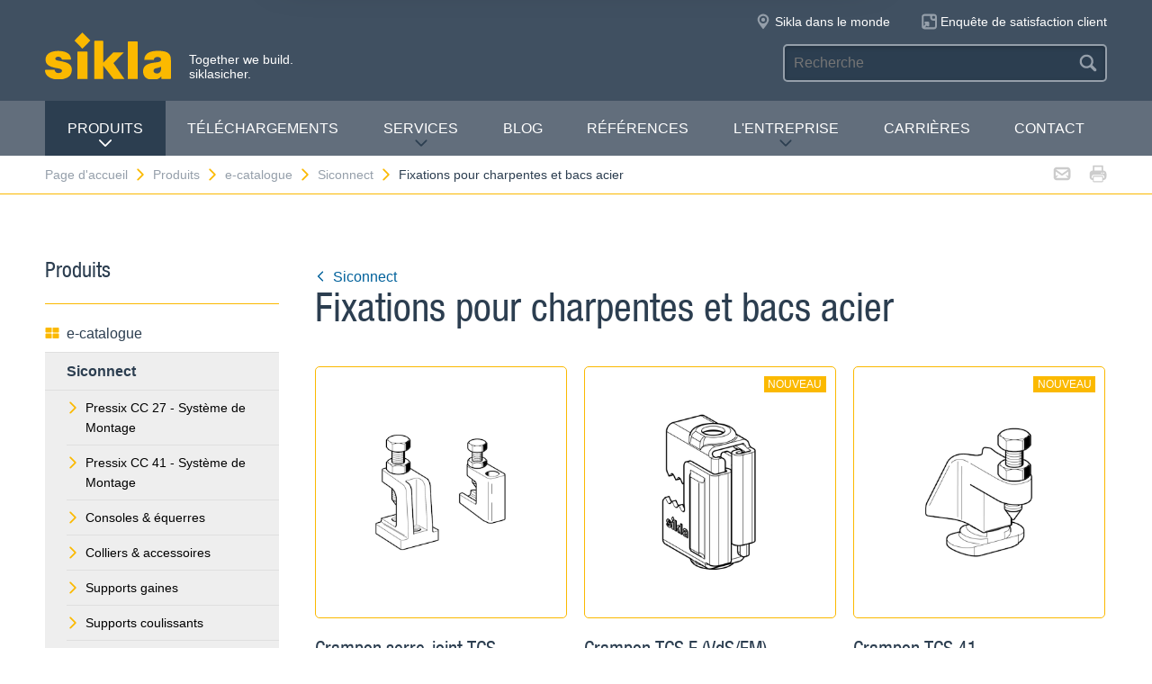

--- FILE ---
content_type: text/html; charset=utf-8
request_url: https://www.sikla.fr/page-daccueil-134219/produits-134245/e-catalogue-134221/siconnect-46699/fixations-pour-charpentes-et-bacs-acier-46707
body_size: 8210
content:
<!DOCTYPE html>
<!--[if IE 9 ]><html class="ie9" lang="de"> <![endif]-->
<!--[if !(IE)]><!--><html lang="de"> <!--<![endif]-->
<head>
  <title>e-catalogue Sikla</title>  <!-- Meta -->
  <meta charset="utf-8">
  <meta http-equiv="X-UA-Compatible" content="IE=Edge">
  <meta name="viewport" content="width=device-width, initial-scale=1, user-scalable=no">
  <meta name="description" content="e-catalogue Sikla" />  <!-- Styles -->
  <link rel="stylesheet" href="/fast/599/style.css">
  <link rel="shortcut icon" href="/fast/599/favicon.ico">

  <!-- Slider -->
  <link rel="stylesheet" href="/fast/599/swiper.css">

    <link rel="stylesheet" href="/fast/599/awesomplete_sikla.css">

  <script>
    // Picture element HTML5 shiv
    document.createElement( "picture" );
  </script>
  <script src="/fast/599/picturefill.min.js" async></script>
  <!-- Matomo -->
  <script>
    var _paq = window._paq = window._paq || [];
    /* tracker methods like "setCustomDimension" should be called before "trackPageView" */
    _paq.push(['trackPageView']);
    _paq.push(['enableLinkTracking']);
    (function() {
      var u="//matomo.sikla.com/";
      _paq.push(['setTrackerUrl', u+'matomo.php']);
      _paq.push(['setSiteId', '5']);
      var d=document, g=d.createElement('script'), s=d.getElementsByTagName('script')[0];
      g.async=true; g.src=u+'matomo.js'; s.parentNode.insertBefore(g,s);
    })();
  </script>
  <!-- End Matomo Code -->
  
  <!-- Matomo Tag Manager -->
  <script>
    var _mtm = window._mtm = window._mtm || [];
    _mtm.push({'mtm.startTime': (new Date().getTime()), 'event': 'mtm.Start'});
    (function() {
      var d=document, g=d.createElement('script'), s=d.getElementsByTagName('script')[0];
      g.async=true; g.src='https://matomo.sikla.com/js/container_S0oxfmuP.js'; s.parentNode.insertBefore(g,s);
    })();
  </script>
  <!-- End Matomo Tag Manager -->

  <script src="/fast/599/awesomplete_sikla.js"></script>
</head><body>
    <!-- Start Mobile Navigation -->
<div class="nav-overlay">
  <header class="nav-overlay__header">
        <i class="icon icon--cross--yellow js-nav-toggle"></i>
  </header>
  <nav>
    <ul class="nav-overlay__main bx-top-xs">
      <li class="nav-overlay__main__item"><a class="nav-overlay__link link--alt link--block" href="/page-daccueil-134219">Page d'accueil</a></li>
                  <li class="nav-overlay__main__item">
              <a class="nav-overlay__link link--alt link--block js-drop" href="/page-daccueil-134219/produits-134245"><i class="nav-overlay__link__icon icon icon--arrow--dark"></i>Produits</a>
              <ul class="nav-overlay__sub">
                <li class="nav-overlay__sub__item">
                  <a class="nav-overlay__link link--alt link--block js-drop" href="/page-daccueil-134219/produits-134245/e-catalogue-134221"><i class="nav-overlay__link__icon icon icon--arrow--dark"></i><i class="icon icon--overview"></i>e-catalogue</a>
                  <div class="nav-overlay__lowest">
                    <div class="grid grid--gutter">
                                          <div class="column column--1-2-l">
                        <a class="catalog-link catalog-link--light" href="/page-daccueil-134219/produits-134245/e-catalogue-134221/siconnect-46699">
                          <img src="/fast/602/siconnect.jpg" alt="" class="catalog-link__img">
                          <div class="catalog-link__content">
                            <div class="catalog-link__title">Siconnect</div>
                            <small class="catalog-link__desc">La gamme complète pour le bâtiment et l'industrie.</small>
                          </div>
                        </a>
                      </div>
                                          <div class="column column--1-2-l">
                        <a class="catalog-link catalog-link--light" href="/page-daccueil-134219/produits-134245/e-catalogue-134221/simotec-69235">
                          <img src="/fast/602/simotec.jpg" alt="" class="catalog-link__img">
                          <div class="catalog-link__content">
                            <div class="catalog-link__title">Simotec</div>
                            <small class="catalog-link__desc">Le système modulaire pour l'installation de tuyauteries en milieu industriel ou gros tertiaire.</small>
                          </div>
                        </a>
                      </div>
                                          <div class="column column--1-2-l">
                        <a class="catalog-link catalog-link--light" href="/page-daccueil-134219/produits-134245/e-catalogue-134221/simetrix-390672">
                          <img src="/fast/602/simetrix_01_250x250.jpg" alt="" class="catalog-link__img">
                          <div class="catalog-link__content">
                            <div class="catalog-link__title">siMetrix</div>
                            <small class="catalog-link__desc">Le système d'encliquetage modulaire et tridimensionnel</small>
                          </div>
                        </a>
                      </div>
                                          <div class="column column--1-2-l">
                        <a class="catalog-link catalog-link--light" href="/page-daccueil-134219/produits-134245/e-catalogue-134221/siframo-130703">
                          <img src="/fast/602/framo.jpg" alt="" class="catalog-link__img">
                          <div class="catalog-link__content">
                            <div class="catalog-link__title">siFramo</div>
                            <small class="catalog-link__desc">Le système mécano-vissé en 3D</small>
                          </div>
                        </a>
                      </div>
                                        </div>
                    <div class="grid grid--gutter bx-top-xs">
                    
<div class="column column--1-2-s">
<a href="/page-daccueil-134219/produits-134245/e-catalogue-134221/produits-a-z-134246" class="link link--pill"><i class="icon icon--list"></i>Produits A - Z</a>
</div>
<div class="column column--1-2-s">
<a href="/page-daccueil-134219/produits-134245/e-catalogue-134221/nouveaux-produits-134238" class="link link--pill"><i class="icon icon--star"></i>Nouveaux produits</a>
</div>                      <div class="column column--1-2-s">
                        <a href="/page-daccueil-134219/produits-134245/e-catalogue-134221" class="link link--pill"><i class="icon icon--overview"></i>e-catalogue vue d'ensemble</a>
                      </div>
                    </div>
                  </div>
                </li>
                
<li class="nav-overlay__sub__item">
<a class="nav-overlay__link link--alt link--block js-drop" href="/page-daccueil-134219/produits-134245/secteurs-dactivit-134227"><i class="nav-overlay__link__icon icon icon--arrow--dark"></i><i class="icon icon--apps"></i>Secteurs d'activité</a>
<div class="nav-overlay__lowest">
<div class="grid grid--gutter">
<div class="column column--1-2-s">
<a href="/page-daccueil-134219/produits-134245/secteurs-dactivit-134227/quipements-techniques-du-btiment-134261" class="link link--pill">Équipements techniques du bâtiment</a>
</div>
<div class="column column--1-2-s">
<a href="/page-daccueil-134219/produits-134245/secteurs-dactivit-134227/industrie-et-construction-dinstallations-134229" class="link link--pill">Industrie et construction d'installations</a>
</div>
<div class="column column--1-2-s">
<a href="/page-daccueil-134219/produits-134245/secteurs-dactivit-134227" class="link link--pill"><i class="icon icon--apps"></i>Secteurs d'activité vue d'ensemble</a>
</div>
</div>
</div>
</li>
<li class="nav-overlay__sub__item">
<a class="nav-overlay__link link--alt link--block" href="/page-daccueil-134219/produits-134245/siframo-one-screw-technology-380327"><i class="icon icon--cup--yellow"></i>siFramo One-Screw Technology</a>
</li>
<li class="nav-overlay__sub__item">
<a class="nav-overlay__link link--alt link--block" href="/page-daccueil-134219/produits-134245/scurit-prouve-134226"><i class="icon icon--lock"></i>Sécurité éprouvée</a>
</li>              </ul>
            </li>    
          
<li class="nav-overlay__main__item">
<a class="nav-overlay__link link--alt link--block" href="/page-daccueil-134219/tlchargements-134220">Téléchargements</a>
</li>
<li class="nav-overlay__main__item">
<a class="nav-overlay__link link--alt link--block js-drop" href="/page-daccueil-134219/services-134232"><i class="nav-overlay__link__icon icon icon--arrow--dark"></i>Services</a>
<ul class="nav-overlay__sub">
<li class="nav-overlay__sub__item"><a class="nav-overlay__link link--alt link--block" href="/page-daccueil-134219/services-134232/vue-densemble-de-nos-services-134233">Vue d'ensemble de nos services</a></li>
<li class="nav-overlay__sub__item"><a class="nav-overlay__link link--alt link--block" href="/page-daccueil-134219/services-134232/service-de-conception-134243">Service de conception</a></li>
<li class="nav-overlay__sub__item"><a class="nav-overlay__link link--alt link--block" href="/page-daccueil-134219/services-134232/bim-376152">BIM</a></li>
<li class="nav-overlay__sub__item"><a class="nav-overlay__link link--alt link--block" href="/page-daccueil-134219/services-134232/service-de-prfabrication-134265">Service de préfabrication</a></li>
<li class="nav-overlay__sub__item"><a class="nav-overlay__link link--alt link--block" href="/page-daccueil-134219/services-134232/suivi-du-projet-134248">Suivi du projet</a></li>
<li class="nav-overlay__sub__item"><a class="nav-overlay__link link--alt link--block" href="/page-daccueil-134219/services-134232/formation-au-produit-134247">Formation au produit</a></li>
</ul>
</li>
<li class="nav-overlay__main__item">
<a class="nav-overlay__link link--alt link--block" href="https://blog.sikla.fr">Blog</a>
</li>
<li class="nav-overlay__main__item">
<a class="nav-overlay__link link--alt link--block" href="/page-daccueil-134219/rfrences-134251">Références</a>
</li>
<li class="nav-overlay__main__item">
<a class="nav-overlay__link link--alt link--block js-drop" href="/page-daccueil-134219/lentreprise-134264"><i class="nav-overlay__link__icon icon icon--arrow--dark"></i>L'entreprise</a>
<ul class="nav-overlay__sub">
<li class="nav-overlay__sub__item"><a class="nav-overlay__link link--alt link--block" href="/page-daccueil-134219/lentreprise-134264/a-propos-de-nous-387805">A propos de nous</a></li>
<li class="nav-overlay__sub__item"><a class="nav-overlay__link link--alt link--block" href="/page-daccueil-134219/lentreprise-134264/sikla-en-france-134253">Sikla en France</a></li>
<li class="nav-overlay__sub__item"><a class="nav-overlay__link link--alt link--block" href="/page-daccueil-134219/lentreprise-134264/sikla-linternational-134252">Sikla à l'international</a></li>
<li class="nav-overlay__sub__item"><a class="nav-overlay__link link--alt link--block" href="/page-daccueil-134219/lentreprise-134264/innovations-387942">Innovations</a></li>
<li class="nav-overlay__sub__item"><a class="nav-overlay__link link--alt link--block" href="/page-daccueil-134219/lentreprise-134264/gestion-de-la-qualit-134249">Gestion de la qualité</a></li>
<li class="nav-overlay__sub__item"><a class="nav-overlay__link link--alt link--block" href="/page-daccueil-134219/lentreprise-134264/dveloppement-durable-394560">Développement durable</a></li>
<li class="nav-overlay__sub__item"><a class="nav-overlay__link link--alt link--block" href="/page-daccueil-134219/lentreprise-134264/news-134239">News</a></li>
</ul>
</li>
<li class="nav-overlay__main__item">
<a class="nav-overlay__link link--alt link--block" href="https://fr-sikla.career.softgarden.de/fr/">Carrières</a>
</li>
<li class="nav-overlay__main__item">
<a class="nav-overlay__link link--alt link--block" href="/page-daccueil-134219/contact-134231">Contact</a>
</li>    </ul>
    <ul class="nav-overlay__meta">
      
<li><a class="link--alt link--block" href="/page-daccueil-134219/sitemap-134256">Sitemap</a></li>
<li><a class="link--alt link--block" href="/page-daccueil-134219/protection-des-donnes-134218">Protection des données</a></li>
<li><a class="link--alt link--block" href="/page-daccueil-134219/mentions-lgales-134228">Mentions légales</a></li>    </ul>
  </nav>
</div>
<!-- End Mobile Navigation -->  <div class="page">
    <!-- Start Header -->
    <header class="header">
      <section class="header__widgets">
  <div class="ob-box-wide ob-box-center ob-box-padded ob-rel-1010">
    <section class="header__widgets__section">
  <div class="header__widgets__group">
    <div class="nav-toggle-widget header__widget js-nav-toggle"><i class="header__widget__icon icon icon--burger"></i></div>
  </div>
  <a class="header__logo header__widget" href="/page-daccueil-134219"><img src="/fast/599/logo.svg" alt=""></a>
  <div class="header__widget">
    <div class="slogan">Together we build. <br/>siklasicher.</div>
  </div>
  </section>
    <section class="header__widgets__section header__widgets__section--right">
      <div class="header__widgets__group">
                <nav class="nav-meta header__widget mq-hide-xxxl">
                  </nav>
                  <a class="header__widget" href="/page-daccueil-134219/lentreprise-134264/sikla-linternational-134252">
            <i class="header__widget__icon icon icon--location--grey"></i>
            <span class="header__widget__text mq-hide-xxxl">Sikla dans le monde</span>
          </a>
                    <a class="header__widget" href="https://fr.surveymonkey.com/r/D3CNDV5" target="_blank">
              <i class="header__widget__icon icon icon--service-portal"></i>
              <span class="header__widget__text mq-hide-xxxl">Enquête de satisfaction client</span>
          </a>
                        </div>
      <div class="header__widgets__group">
        <form action="/page-daccueil-134219/rsultat-de-recherche-134260" class="search-form header__widget">
          <div class="field--dark">
            <input id="headerwidget-search" type="search" name="suche" placeholder="Recherche">
            <button class="field__icon icon icon--search"></button>
          </div>
        </form>
            </div>
    </section>
  </div>
</section>      <nav class="nav-desktop">
  <div class="ob-box-wide ob-box-center ob-box-padded">
    <ul class="nav-desktop__list">
                <li class="nav-desktop__item">
            <a class="nav-desktop__title is-active tx-upper js-drop" href="/page-daccueil-134219/produits-134245">
              Produits<i class="icon icon--arrow--dark"></i>
            </a>
            <div class="megamenu nav-desktop__dropdown">
                <div class="ob-clear">
                    <div class="megamenu__pane megamenu__pane--main box">
                        <a class="megamenu__title link--alt" href="/page-daccueil-134219/produits-134245/e-catalogue-134221"><i class="icon icon--mar-r icon--overview"></i>e-catalogue</a>
                                                  <a class="catalog-link catalog-link--dark bx-bot-xs" href="/page-daccueil-134219/produits-134245/e-catalogue-134221/siconnect-46699">
                            <img src="/fast/602/siconnect.jpg" alt="" class="catalog-link__img">
                            <div class="catalog-link__content">
                              <span class="catalog-link__title">Siconnect</span>
                              <small class="catalog-link__desc">La gamme complète pour le bâtiment et l'industrie.</small>
                            </div>
                          </a>
                                                  <a class="catalog-link catalog-link--dark bx-bot-xs" href="/page-daccueil-134219/produits-134245/e-catalogue-134221/simotec-69235">
                            <img src="/fast/602/simotec.jpg" alt="" class="catalog-link__img">
                            <div class="catalog-link__content">
                              <span class="catalog-link__title">Simotec</span>
                              <small class="catalog-link__desc">Le système modulaire pour l'installation de tuyauteries en milieu industriel ou gros tertiaire.</small>
                            </div>
                          </a>
                                                  <a class="catalog-link catalog-link--dark bx-bot-xs" href="/page-daccueil-134219/produits-134245/e-catalogue-134221/simetrix-390672">
                            <img src="/fast/602/simetrix_01_250x250.jpg" alt="" class="catalog-link__img">
                            <div class="catalog-link__content">
                              <span class="catalog-link__title">siMetrix</span>
                              <small class="catalog-link__desc">Le système d'encliquetage modulaire et tridimensionnel</small>
                            </div>
                          </a>
                                                  <a class="catalog-link catalog-link--dark bx-bot-xs" href="/page-daccueil-134219/produits-134245/e-catalogue-134221/siframo-130703">
                            <img src="/fast/602/framo.jpg" alt="" class="catalog-link__img">
                            <div class="catalog-link__content">
                              <span class="catalog-link__title">siFramo</span>
                              <small class="catalog-link__desc">Le système mécano-vissé en 3D</small>
                            </div>
                          </a>
                                            </div>
                    <div class="megamenu__pane megamenu__pane--sub box">
                      
<a class="megamenu__title link--alt" href="/page-daccueil-134219/produits-134245/secteurs-dactivit-134227"><i class="icon icon--mar-r icon--apps"></i>Secteurs d'activité</a>
<div class="megamenu__list">
<a class="link link--alt" href="/page-daccueil-134219/produits-134245/secteurs-dactivit-134227/quipements-techniques-du-btiment-134261">Équipements techniques du bâtiment</a>
<a class="link link--alt" href="/page-daccueil-134219/produits-134245/secteurs-dactivit-134227/industrie-et-construction-dinstallations-134229">Industrie et construction d'installations</a>
</div>
<a class="megamenu__title link--alt" href="/page-daccueil-134219/produits-134245/siframo-one-screw-technology-380327"><i class="icon icon--mar-r icon--cup--yellow"></i>siFramo One-Screw Technology</a>
<a class="megamenu__title link--alt" href="/page-daccueil-134219/produits-134245/scurit-prouve-134226"><i class="icon icon--mar-r icon--lock"></i>Sécurité éprouvée</a>                    </div>
                </div>
                <div class="megamenu__bar">
                    <a class="megamenu__close" href="#">Fermer<i class="icon icon--cross"></i></a>
                    
<a href="/page-daccueil-134219/produits-134245/e-catalogue-134221/produits-a-z-134246"><i class="icon icon--list"></i>Produits A - Z</a>
<a href="/page-daccueil-134219/produits-134245/e-catalogue-134221/nouveaux-produits-134238"><i class="icon icon--star"></i>Nouveaux produits</a>                    <a href="/page-daccueil-134219/produits-134245/e-catalogue-134221"><i class="icon icon--overview"></i>e-catalogue vue d'ensemble</a>
                </div>
            </div>

          </li>
          <li class="nav-desktop__item"><a class="nav-desktop__title tx-upper" href="/page-daccueil-134219/tlchargements-134220">Téléchargements</a></li><li class="nav-desktop__item dropmenu__box"><a class="nav-desktop__title tx-upper js-drop" href="/page-daccueil-134219/services-134232">Services<i class="icon icon--arrow--dark"></i></a>
<div class="dropmenu nav-desktop__dropdown">
<a class="link link--alt" href="/page-daccueil-134219/services-134232/vue-densemble-de-nos-services-134233">Vue d'ensemble de nos services</a>
<a class="link link--alt" href="/page-daccueil-134219/services-134232/service-de-conception-134243">Service de conception</a>
<a class="link link--alt" href="/page-daccueil-134219/services-134232/bim-376152">BIM</a>
<a class="link link--alt" href="/page-daccueil-134219/services-134232/service-de-prfabrication-134265">Service de préfabrication</a>
<a class="link link--alt" href="/page-daccueil-134219/services-134232/suivi-du-projet-134248">Suivi du projet</a>
<a class="link link--alt" href="/page-daccueil-134219/services-134232/formation-au-produit-134247">Formation au produit</a></div></li><li class="nav-desktop__item"><a class="nav-desktop__title tx-upper" href="https://blog.sikla.fr">Blog</a></li><li class="nav-desktop__item"><a class="nav-desktop__title tx-upper" href="/page-daccueil-134219/rfrences-134251">Références</a></li><li class="nav-desktop__item dropmenu__box"><a class="nav-desktop__title tx-upper js-drop" href="/page-daccueil-134219/lentreprise-134264">L'entreprise<i class="icon icon--arrow--dark"></i></a>
<div class="dropmenu nav-desktop__dropdown">
<a class="link link--alt" href="/page-daccueil-134219/lentreprise-134264/a-propos-de-nous-387805">A propos de nous</a>
<a class="link link--alt" href="/page-daccueil-134219/lentreprise-134264/sikla-en-france-134253">Sikla en France</a>
<a class="link link--alt" href="/page-daccueil-134219/lentreprise-134264/sikla-linternational-134252">Sikla à l'international</a>
<a class="link link--alt" href="/page-daccueil-134219/lentreprise-134264/innovations-387942">Innovations</a>
<a class="link link--alt" href="/page-daccueil-134219/lentreprise-134264/gestion-de-la-qualit-134249">Gestion de la qualité</a>
<a class="link link--alt" href="/page-daccueil-134219/lentreprise-134264/dveloppement-durable-394560">Développement durable</a>
<a class="link link--alt" href="/page-daccueil-134219/lentreprise-134264/news-134239">News</a></div></li><li class="nav-desktop__item"><a class="nav-desktop__title tx-upper" href="https://fr-sikla.career.softgarden.de/fr/">Carrières</a></li><li class="nav-desktop__item"><a class="nav-desktop__title tx-upper" href="/page-daccueil-134219/contact-134231">Contact</a></li>    </ul>
  </div>
</nav>                </header>
    <!-- End header -->
    <section class="header__meta mq-hide-xxxl">
  <div class="ob-box-wide ob-box-center ob-box-padded">
    <div class="page-actions">
            <a href="mailto:?subject=www.sikla.fr%20-%20e-catalogue&amp;body=%3Ca%20href%3D%22http%3A%2F%2Fwww.sikla.fr%2Fpage-daccueil-134219%2Fproduits-134245%2Fe-catalogue-134221%22%3Ewww.sikla.fr%20-%20e-catalogue%3C%2Fa%3E%0A%0Ahttp%3A%2F%2Fwww.sikla.fr%2Fpage-daccueil-134219%2Fproduits-134245%2Fe-catalogue-134221"><i class="icon icon--mail--grey"></i></a>
      <a href="javascript:window.print()"><i class="icon icon--printer--grey"></i></a>
    </div><nav class="breadcrumb">
<a href="/page-daccueil-134219">Page d'accueil<i class="icon icon--arrow--yellow"></i></a>
<a href="/page-daccueil-134219/produits-134245/e-catalogue-134221">Produits<i class="icon icon--arrow--yellow"></i></a>
<a href="/page-daccueil-134219/produits-134245/e-catalogue-134221">e-catalogue<i class="icon icon--arrow--yellow"></i></a>
<a href="/page-daccueil-134219/produits-134245/e-catalogue-134221/siconnect-46699">Siconnect<i class="icon icon--arrow--yellow"></i></a>
<a href="/page-daccueil-134219/produits-134245/e-catalogue-134221/siconnect-46699/fixations-pour-charpentes-et-bacs-acier-46707">Fixations pour charpentes et bacs acier</a></nav>  </div>
</section>  <section class="block block--blank block--padded">
    <div class="ob-box-wide ob-box-center ob-box-padded">
      <aside class="sidebar ob-container">
  <h5 class="accordion__toggle boxes__title--dark box--pad-s mq-show-xxl js-drop">
    Produits<i class="icon icon--arrow--yellow"></i>
  </h5>
  <div class="sidebar__widget is-active ob-container mq-hide-xxl">
    <h5 class="sidebar__title">Produits</h5>
    <ul class="sidebar__list">
              <li>
          <a class="link link--alt link--block" href="/page-daccueil-134219/produits-134245/e-catalogue-134221">
            <i class="icon icon--overview"></i>e-catalogue          </a>
        </li>
        <li><a class="link link--alt link--block box--fill" href="/page-daccueil-134219/produits-134245/e-catalogue-134221/siconnect-46699"><strong>Siconnect</strong></a><li class="box--fill"><ul class="link--items"><li><a class="link--block" href="/page-daccueil-134219/produits-134245/e-catalogue-134221/siconnect-46699/pressix-cc-27-systme-de-montage-68892"><i class="icon icon--arrow--yellow"></i>Pressix CC 27 - Système de Montage</a></li><li><a class="link--block" href="/page-daccueil-134219/produits-134245/e-catalogue-134221/siconnect-46699/pressix-cc-41-systme-de-montage-46701"><i class="icon icon--arrow--yellow"></i>Pressix CC 41 - Système de Montage</a></li><li><a class="link--block" href="/page-daccueil-134219/produits-134245/e-catalogue-134221/siconnect-46699/consoles-querres-46702"><i class="icon icon--arrow--yellow"></i>Consoles &amp; équerres</a></li><li><a class="link--block" href="/page-daccueil-134219/produits-134245/e-catalogue-134221/siconnect-46699/colliers-accessoires-46703"><i class="icon icon--arrow--yellow"></i>Colliers &amp; accessoires</a></li><li><a class="link--block" href="/page-daccueil-134219/produits-134245/e-catalogue-134221/siconnect-46699/supports-gaines-46704"><i class="icon icon--arrow--yellow"></i>Supports gaines</a></li><li><a class="link--block" href="/page-daccueil-134219/produits-134245/e-catalogue-134221/siconnect-46699/supports-coulissants-46705"><i class="icon icon--arrow--yellow"></i>Supports coulissants</a></li><li><a class="link--block" href="/page-daccueil-134219/produits-134245/e-catalogue-134221/siconnect-46699/kits-points-fixes-46706"><i class="icon icon--arrow--yellow"></i>Kits Points Fixes</a></li><li><a class="link--block" href="/page-daccueil-134219/produits-134245/e-catalogue-134221/siconnect-46699/produits-disolation-acoustique-46708"><i class="icon icon--arrow--yellow"></i>Produits d'isolation acoustique</a></li><li><a class="link--block" href="/page-daccueil-134219/produits-134245/e-catalogue-134221/siconnect-46699/fixations-pour-charpentes-et-bacs-acier-46707"><i class="icon icon--arrow--yellow"></i><strong>Fixations pour charpentes et bacs acier</strong></a></li><li><a class="link--block" href="/page-daccueil-134219/produits-134245/e-catalogue-134221/siconnect-46699/chevilles-et-accessoires-divers-46709"><i class="icon icon--arrow--yellow"></i>Chevilles et accessoires divers</a></li><li><a class="link--block" href="/page-daccueil-134219/produits-134245/e-catalogue-134221/siconnect-46699/systme-de-reprage-46713"><i class="icon icon--arrow--yellow"></i>Système de repérage</a></li><li><a class="link--block" href="/page-daccueil-134219/produits-134245/e-catalogue-134221/siconnect-46699/produits-hcp-46710"><i class="icon icon--arrow--yellow"></i>Produits HCP</a></li><li><a class="link--block" href="/page-daccueil-134219/produits-134245/e-catalogue-134221/siconnect-46699/produits-inox-46711"><i class="icon icon--arrow--yellow"></i>Produits Inox</a></li><li><a class="link--block" href="/page-daccueil-134219/produits-134245/e-catalogue-134221/siconnect-46699/systme-de-montage-simetrix-46-390631"><i class="icon icon--arrow--yellow"></i>Système de montage siMetrix 46</a></li></ul></li></li><li><a class="link link--alt link--block box--fill" href="/page-daccueil-134219/produits-134245/e-catalogue-134221/simotec-69235">Simotec</a></li><li><a class="link link--alt link--block box--fill" href="/page-daccueil-134219/produits-134245/e-catalogue-134221/simetrix-390672">siMetrix</a></li><li><a class="link link--alt link--block box--fill" href="/page-daccueil-134219/produits-134245/e-catalogue-134221/siframo-130703">siFramo</a></li><li><a class="link link--alt link--block" href="/page-daccueil-134219/produits-134245/e-catalogue-134221/produits-a-z-134246"><i class="icon icon--list"></i>Produits A - Z</a></li><li><a class="link link--alt link--block" href="/page-daccueil-134219/produits-134245/e-catalogue-134221/nouveaux-produits-134238"><i class="icon icon--star"></i>Nouveaux produits</a></li>        </ul>
        <h5 class="sidebar__title">Plus d'info</h5>
        <ul class="sidebar__list">
              <li><a class="link link--alt link--block" href="/page-daccueil-134219/produits-134245/secteurs-dactivit-134227"><i class="icon icon--apps"></i>Secteurs d'activité</a></li><li><a class="link link--alt link--block" href="/page-daccueil-134219/produits-134245/siframo-one-screw-technology-380327"><i class="icon icon--cup--yellow"></i>siFramo One-Screw Technology</a></li><li><a class="link link--alt link--block" href="/page-daccueil-134219/produits-134245/scurit-prouve-134226"><i class="icon icon--lock"></i>Sécurité éprouvée</a></li>    </ul>
  </div>
</aside>
      <article class="content ob-container">
        <p class="bx-bot-0">
  <a class="link" href="/page-daccueil-134219/produits-134245/e-catalogue-134221/siconnect-46699">
    <i class="icon icon--rotate180 icon--mar-r icon--arrow--blue"></i>Siconnect  </a>
</p>
<h2 class="bx-top-0">Fixations pour charpentes et bacs acier</h2>
<div class="grid grid--gutter">
      <div class="column column--1-2-xs column--1-3-m">
      <div class="product-teaser teaser">
        <figure class="teaser__img teaser--border box--rounded">
                  <a href="/page-daccueil-134219/produits-134245/e-catalogue-134221/siconnect-46699/fixations-pour-charpentes-et-bacs-acier-46707/crampon-serre-joint-tcs-46996">
            <img src="/sixcms/media.php/443/thumbnails/1337_traegerkl_tcs_0lc.2635.tif.45769.png" alt="">
            <div class="teaser__overlay box--rounded">
              <div class="teaser__overlay__content bx-top-s-n">
                <i class="icon icon--box-grid"></i>Détails produit              </div>
            </div>
          </a>
                    <a name="non-touchdevice-pdf-button"
             class="teaser__asset"
             href="/x/page-daccueil-134219/produits-134245/e-catalogue-134221/siconnect-46699/fixations-pour-charpentes-et-bacs-acier-46707/crampon-serre-joint-tcs-46996?template=ec_pdf&kapitelId=46707&katalogId=46699"
             target="_blank">PDF</a>
        </figure>
        <a href="/page-daccueil-134219/produits-134245/e-catalogue-134221/siconnect-46699/fixations-pour-charpentes-et-bacs-acier-46707/crampon-serre-joint-tcs-46996"><h6 class="teaser__headline">Crampon serre-joint TCS</h6></a>
      </div>
    </div>
      <div class="column column--1-2-xs column--1-3-m">
      <div class="product-teaser teaser">
        <figure class="teaser__img teaser--border box--rounded">
                    <span class="carousel__tag tx-mark tx-upper">Nouveau</span>
                      <a href="/page-daccueil-134219/produits-134245/e-catalogue-134221/siconnect-46699/fixations-pour-charpentes-et-bacs-acier-46707/crampon-tcs-f-vdsfm-376363">
            <img src="/sixcms/media.php/443/thumbnails/1337_TCS_F.TIF.63997.png" alt="">
            <div class="teaser__overlay box--rounded">
              <div class="teaser__overlay__content bx-top-s-n">
                <i class="icon icon--box-grid"></i>Détails produit              </div>
            </div>
          </a>
                    <a name="non-touchdevice-pdf-button"
             class="teaser__asset"
             href="/x/page-daccueil-134219/produits-134245/e-catalogue-134221/siconnect-46699/fixations-pour-charpentes-et-bacs-acier-46707/crampon-tcs-f-vdsfm-376363?template=ec_pdf&kapitelId=46707&katalogId=46699"
             target="_blank">PDF</a>
        </figure>
        <a href="/page-daccueil-134219/produits-134245/e-catalogue-134221/siconnect-46699/fixations-pour-charpentes-et-bacs-acier-46707/crampon-tcs-f-vdsfm-376363"><h6 class="teaser__headline">Crampon TCS F (VdS/FM)</h6></a>
      </div>
    </div>
      <div class="column column--1-2-xs column--1-3-m">
      <div class="product-teaser teaser">
        <figure class="teaser__img teaser--border box--rounded">
                    <span class="carousel__tag tx-mark tx-upper">Nouveau</span>
                      <a href="/page-daccueil-134219/produits-134245/e-catalogue-134221/siconnect-46699/fixations-pour-charpentes-et-bacs-acier-46707/crampon-tcs-41-99659">
            <img src="/sixcms/media.php/443/thumbnails/1837_tcs41_m8.tif.46883.png" alt="">
            <div class="teaser__overlay box--rounded">
              <div class="teaser__overlay__content bx-top-s-n">
                <i class="icon icon--box-grid"></i>Détails produit              </div>
            </div>
          </a>
                    <a name="non-touchdevice-pdf-button"
             class="teaser__asset"
             href="/x/page-daccueil-134219/produits-134245/e-catalogue-134221/siconnect-46699/fixations-pour-charpentes-et-bacs-acier-46707/crampon-tcs-41-99659?template=ec_pdf&kapitelId=46707&katalogId=46699"
             target="_blank">PDF</a>
        </figure>
        <a href="/page-daccueil-134219/produits-134245/e-catalogue-134221/siconnect-46699/fixations-pour-charpentes-et-bacs-acier-46707/crampon-tcs-41-99659"><h6 class="teaser__headline">Crampon TCS 41</h6></a>
      </div>
    </div>
      <div class="column column--1-2-xs column--1-3-m">
      <div class="product-teaser teaser">
        <figure class="teaser__img teaser--border box--rounded">
                  <a href="/page-daccueil-134219/produits-134245/e-catalogue-134221/siconnect-46699/fixations-pour-charpentes-et-bacs-acier-46707/bande-de-scurit-sl-vds-46997">
            <img src="/sixcms/media.php/443/thumbnails/1338_sicherungsl_vds.2638.tif.45772.png" alt="">
            <div class="teaser__overlay box--rounded">
              <div class="teaser__overlay__content bx-top-s-n">
                <i class="icon icon--box-grid"></i>Détails produit              </div>
            </div>
          </a>
                    <a name="non-touchdevice-pdf-button"
             class="teaser__asset"
             href="/x/page-daccueil-134219/produits-134245/e-catalogue-134221/siconnect-46699/fixations-pour-charpentes-et-bacs-acier-46707/bande-de-scurit-sl-vds-46997?template=ec_pdf&kapitelId=46707&katalogId=46699"
             target="_blank">PDF</a>
        </figure>
        <a href="/page-daccueil-134219/produits-134245/e-catalogue-134221/siconnect-46699/fixations-pour-charpentes-et-bacs-acier-46707/bande-de-scurit-sl-vds-46997"><h6 class="teaser__headline">Bande de sécurité SL VdS</h6></a>
      </div>
    </div>
      <div class="column column--1-2-xs column--1-3-m">
      <div class="product-teaser teaser">
        <figure class="teaser__img teaser--border box--rounded">
                    <span class="carousel__tag tx-mark tx-upper">Nouveau</span>
                      <a href="/page-daccueil-134219/produits-134245/e-catalogue-134221/siconnect-46699/fixations-pour-charpentes-et-bacs-acier-46707/support-articul-sg-142840">
            <img src="/sixcms/media.php/443/thumbnails/1342_stuetzgelenk_sg.tif.60534.png" alt="">
            <div class="teaser__overlay box--rounded">
              <div class="teaser__overlay__content bx-top-s-n">
                <i class="icon icon--box-grid"></i>Détails produit              </div>
            </div>
          </a>
                    <a name="non-touchdevice-pdf-button"
             class="teaser__asset"
             href="/x/page-daccueil-134219/produits-134245/e-catalogue-134221/siconnect-46699/fixations-pour-charpentes-et-bacs-acier-46707/support-articul-sg-142840?template=ec_pdf&kapitelId=46707&katalogId=46699"
             target="_blank">PDF</a>
        </figure>
        <a href="/page-daccueil-134219/produits-134245/e-catalogue-134221/siconnect-46699/fixations-pour-charpentes-et-bacs-acier-46707/support-articul-sg-142840"><h6 class="teaser__headline">Support articulé SG</h6></a>
      </div>
    </div>
      <div class="column column--1-2-xs column--1-3-m">
      <div class="product-teaser teaser">
        <figure class="teaser__img teaser--border box--rounded">
                    <span class="carousel__tag tx-mark tx-upper">Nouveau</span>
                      <a href="/page-daccueil-134219/produits-134245/e-catalogue-134221/siconnect-46699/fixations-pour-charpentes-et-bacs-acier-46707/support-articul-joi-r-373106">
            <img src="/sixcms/media.php/443/thumbnails/JOI_41_R_10095.tif.65571.png" alt="">
            <div class="teaser__overlay box--rounded">
              <div class="teaser__overlay__content bx-top-s-n">
                <i class="icon icon--box-grid"></i>Détails produit              </div>
            </div>
          </a>
                    <a name="non-touchdevice-pdf-button"
             class="teaser__asset"
             href="/x/page-daccueil-134219/produits-134245/e-catalogue-134221/siconnect-46699/fixations-pour-charpentes-et-bacs-acier-46707/support-articul-joi-r-373106?template=ec_pdf&kapitelId=46707&katalogId=46699"
             target="_blank">PDF</a>
        </figure>
        <a href="/page-daccueil-134219/produits-134245/e-catalogue-134221/siconnect-46699/fixations-pour-charpentes-et-bacs-acier-46707/support-articul-joi-r-373106"><h6 class="teaser__headline">Support articulé JOI R</h6></a>
      </div>
    </div>
      <div class="column column--1-2-xs column--1-3-m">
      <div class="product-teaser teaser">
        <figure class="teaser__img teaser--border box--rounded">
                    <span class="carousel__tag tx-mark tx-upper">Nouveau</span>
                      <a href="/page-daccueil-134219/produits-134245/e-catalogue-134221/siconnect-46699/fixations-pour-charpentes-et-bacs-acier-46707/support-articul-joi-s-371781">
            <img src="/sixcms/media.php/443/thumbnails/1342_Gelenk_JOI_41_S.TIF.63062.png" alt="">
            <div class="teaser__overlay box--rounded">
              <div class="teaser__overlay__content bx-top-s-n">
                <i class="icon icon--box-grid"></i>Détails produit              </div>
            </div>
          </a>
                    <a name="non-touchdevice-pdf-button"
             class="teaser__asset"
             href="/x/page-daccueil-134219/produits-134245/e-catalogue-134221/siconnect-46699/fixations-pour-charpentes-et-bacs-acier-46707/support-articul-joi-s-371781?template=ec_pdf&kapitelId=46707&katalogId=46699"
             target="_blank">PDF</a>
        </figure>
        <a href="/page-daccueil-134219/produits-134245/e-catalogue-134221/siconnect-46699/fixations-pour-charpentes-et-bacs-acier-46707/support-articul-joi-s-371781"><h6 class="teaser__headline">Support articulé JOI S</h6></a>
      </div>
    </div>
      <div class="column column--1-2-xs column--1-3-m">
      <div class="product-teaser teaser">
        <figure class="teaser__img teaser--border box--rounded">
                  <a href="/page-daccueil-134219/produits-134245/e-catalogue-134221/siconnect-46699/fixations-pour-charpentes-et-bacs-acier-46707/support-articul-universel-ug-46998">
            <img src="/sixcms/media.php/443/thumbnails/universalg_ug_om.tif.46699.png" alt="">
            <div class="teaser__overlay box--rounded">
              <div class="teaser__overlay__content bx-top-s-n">
                <i class="icon icon--box-grid"></i>Détails produit              </div>
            </div>
          </a>
                    <a name="non-touchdevice-pdf-button"
             class="teaser__asset"
             href="/x/page-daccueil-134219/produits-134245/e-catalogue-134221/siconnect-46699/fixations-pour-charpentes-et-bacs-acier-46707/support-articul-universel-ug-46998?template=ec_pdf&kapitelId=46707&katalogId=46699"
             target="_blank">PDF</a>
        </figure>
        <a href="/page-daccueil-134219/produits-134245/e-catalogue-134221/siconnect-46699/fixations-pour-charpentes-et-bacs-acier-46707/support-articul-universel-ug-46998"><h6 class="teaser__headline">Support articulé universel UG</h6></a>
      </div>
    </div>
      <div class="column column--1-2-xs column--1-3-m">
      <div class="product-teaser teaser">
        <figure class="teaser__img teaser--border box--rounded">
                    <span class="carousel__tag tx-mark tx-upper">Nouveau</span>
                      <a href="/page-daccueil-134219/produits-134245/e-catalogue-134221/siconnect-46699/fixations-pour-charpentes-et-bacs-acier-46707/crapaud-spa-5p-au-hcp-142674">
            <img src="/sixcms/media.php/443/thumbnails/1831_SPA_AU.TIF.60394.png" alt="">
            <div class="teaser__overlay box--rounded">
              <div class="teaser__overlay__content bx-top-s-n">
                <i class="icon icon--box-grid"></i>Détails produit              </div>
            </div>
          </a>
                    <a name="non-touchdevice-pdf-button"
             class="teaser__asset"
             href="/x/page-daccueil-134219/produits-134245/e-catalogue-134221/siconnect-46699/fixations-pour-charpentes-et-bacs-acier-46707/crapaud-spa-5p-au-hcp-142674?template=ec_pdf&kapitelId=46707&katalogId=46699"
             target="_blank">PDF</a>
        </figure>
        <a href="/page-daccueil-134219/produits-134245/e-catalogue-134221/siconnect-46699/fixations-pour-charpentes-et-bacs-acier-46707/crapaud-spa-5p-au-hcp-142674"><h6 class="teaser__headline">Crapaud SPA 5P AU HCP</h6></a>
      </div>
    </div>
      <div class="column column--1-2-xs column--1-3-m">
      <div class="product-teaser teaser">
        <figure class="teaser__img teaser--border box--rounded">
                    <span class="carousel__tag tx-mark tx-upper">Nouveau</span>
                      <a href="/page-daccueil-134219/produits-134245/e-catalogue-134221/siconnect-46699/fixations-pour-charpentes-et-bacs-acier-46707/crapaud-spa-5p-hcp-142676">
            <img src="/sixcms/media.php/443/thumbnails/1831_SPA_ans01.tif.60370.png" alt="">
            <div class="teaser__overlay box--rounded">
              <div class="teaser__overlay__content bx-top-s-n">
                <i class="icon icon--box-grid"></i>Détails produit              </div>
            </div>
          </a>
                    <a name="non-touchdevice-pdf-button"
             class="teaser__asset"
             href="/x/page-daccueil-134219/produits-134245/e-catalogue-134221/siconnect-46699/fixations-pour-charpentes-et-bacs-acier-46707/crapaud-spa-5p-hcp-142676?template=ec_pdf&kapitelId=46707&katalogId=46699"
             target="_blank">PDF</a>
        </figure>
        <a href="/page-daccueil-134219/produits-134245/e-catalogue-134221/siconnect-46699/fixations-pour-charpentes-et-bacs-acier-46707/crapaud-spa-5p-hcp-142676"><h6 class="teaser__headline">Crapaud SPA 5P HCP</h6></a>
      </div>
    </div>
      <div class="column column--1-2-xs column--1-3-m">
      <div class="product-teaser teaser">
        <figure class="teaser__img teaser--border box--rounded">
                  <a href="/page-daccueil-134219/produits-134245/e-catalogue-134221/siconnect-46699/fixations-pour-charpentes-et-bacs-acier-46707/crapaud-p-46999">
            <img src="/sixcms/media.php/443/thumbnails/1331_spannpratze_p.tif.46520.png" alt="">
            <div class="teaser__overlay box--rounded">
              <div class="teaser__overlay__content bx-top-s-n">
                <i class="icon icon--box-grid"></i>Détails produit              </div>
            </div>
          </a>
                    <a name="non-touchdevice-pdf-button"
             class="teaser__asset"
             href="/x/page-daccueil-134219/produits-134245/e-catalogue-134221/siconnect-46699/fixations-pour-charpentes-et-bacs-acier-46707/crapaud-p-46999?template=ec_pdf&kapitelId=46707&katalogId=46699"
             target="_blank">PDF</a>
        </figure>
        <a href="/page-daccueil-134219/produits-134245/e-catalogue-134221/siconnect-46699/fixations-pour-charpentes-et-bacs-acier-46707/crapaud-p-46999"><h6 class="teaser__headline">Crapaud P</h6></a>
      </div>
    </div>
      <div class="column column--1-2-xs column--1-3-m">
      <div class="product-teaser teaser">
        <figure class="teaser__img teaser--border box--rounded">
                  <a href="/page-daccueil-134219/produits-134245/e-catalogue-134221/siconnect-46699/fixations-pour-charpentes-et-bacs-acier-46707/etrier-rail-41-47000">
            <img src="/sixcms/media.php/443/thumbnails/spannb%C3%BCgel.tif.46540.png" alt="">
            <div class="teaser__overlay box--rounded">
              <div class="teaser__overlay__content bx-top-s-n">
                <i class="icon icon--box-grid"></i>Détails produit              </div>
            </div>
          </a>
                    <a name="non-touchdevice-pdf-button"
             class="teaser__asset"
             href="/x/page-daccueil-134219/produits-134245/e-catalogue-134221/siconnect-46699/fixations-pour-charpentes-et-bacs-acier-46707/etrier-rail-41-47000?template=ec_pdf&kapitelId=46707&katalogId=46699"
             target="_blank">PDF</a>
        </figure>
        <a href="/page-daccueil-134219/produits-134245/e-catalogue-134221/siconnect-46699/fixations-pour-charpentes-et-bacs-acier-46707/etrier-rail-41-47000"><h6 class="teaser__headline">Etrier-rail 41</h6></a>
      </div>
    </div>
      <div class="column column--1-2-xs column--1-3-m">
      <div class="product-teaser teaser">
        <figure class="teaser__img teaser--border box--rounded">
                  <a href="/page-daccueil-134219/produits-134245/e-catalogue-134221/siconnect-46699/fixations-pour-charpentes-et-bacs-acier-46707/crochet-filet-gh-47001">
            <img src="/sixcms/media.php/443/thumbnails/gewindehaken_einzeln.tif.46700.png" alt="">
            <div class="teaser__overlay box--rounded">
              <div class="teaser__overlay__content bx-top-s-n">
                <i class="icon icon--box-grid"></i>Détails produit              </div>
            </div>
          </a>
                    <a name="non-touchdevice-pdf-button"
             class="teaser__asset"
             href="/x/page-daccueil-134219/produits-134245/e-catalogue-134221/siconnect-46699/fixations-pour-charpentes-et-bacs-acier-46707/crochet-filet-gh-47001?template=ec_pdf&kapitelId=46707&katalogId=46699"
             target="_blank">PDF</a>
        </figure>
        <a href="/page-daccueil-134219/produits-134245/e-catalogue-134221/siconnect-46699/fixations-pour-charpentes-et-bacs-acier-46707/crochet-filet-gh-47001"><h6 class="teaser__headline">Crochet fileté GH</h6></a>
      </div>
    </div>
      <div class="column column--1-2-xs column--1-3-m">
      <div class="product-teaser teaser">
        <figure class="teaser__img teaser--border box--rounded">
                    <span class="carousel__tag tx-mark tx-upper">Nouveau</span>
                      <a href="/page-daccueil-134219/produits-134245/e-catalogue-134221/siconnect-46699/fixations-pour-charpentes-et-bacs-acier-46707/kit-de-montage-ms-5p-145280">
            <img src="/sixcms/media.php/443/thumbnails/1831_SPA_AU_HR_ans01.tif.61185.png" alt="">
            <div class="teaser__overlay box--rounded">
              <div class="teaser__overlay__content bx-top-s-n">
                <i class="icon icon--box-grid"></i>Détails produit              </div>
            </div>
          </a>
                    <a name="non-touchdevice-pdf-button"
             class="teaser__asset"
             href="/x/page-daccueil-134219/produits-134245/e-catalogue-134221/siconnect-46699/fixations-pour-charpentes-et-bacs-acier-46707/kit-de-montage-ms-5p-145280?template=ec_pdf&kapitelId=46707&katalogId=46699"
             target="_blank">PDF</a>
        </figure>
        <a href="/page-daccueil-134219/produits-134245/e-catalogue-134221/siconnect-46699/fixations-pour-charpentes-et-bacs-acier-46707/kit-de-montage-ms-5p-145280"><h6 class="teaser__headline">Kit de montage MS 5P</h6></a>
      </div>
    </div>
      <div class="column column--1-2-xs column--1-3-m">
      <div class="product-teaser teaser">
        <figure class="teaser__img teaser--border box--rounded">
                    <span class="carousel__tag tx-mark tx-upper">Nouveau</span>
                      <a href="/page-daccueil-134219/produits-134245/e-catalogue-134221/siconnect-46699/fixations-pour-charpentes-et-bacs-acier-46707/kit-de-montage-ms-5p-ma-145287">
            <img src="/sixcms/media.php/443/thumbnails/1831_SPA_AU_ANS_HR_ans01.tif.61217.png" alt="">
            <div class="teaser__overlay box--rounded">
              <div class="teaser__overlay__content bx-top-s-n">
                <i class="icon icon--box-grid"></i>Détails produit              </div>
            </div>
          </a>
                    <a name="non-touchdevice-pdf-button"
             class="teaser__asset"
             href="/x/page-daccueil-134219/produits-134245/e-catalogue-134221/siconnect-46699/fixations-pour-charpentes-et-bacs-acier-46707/kit-de-montage-ms-5p-ma-145287?template=ec_pdf&kapitelId=46707&katalogId=46699"
             target="_blank">PDF</a>
        </figure>
        <a href="/page-daccueil-134219/produits-134245/e-catalogue-134221/siconnect-46699/fixations-pour-charpentes-et-bacs-acier-46707/kit-de-montage-ms-5p-ma-145287"><h6 class="teaser__headline">Kit de montage MS 5P MA</h6></a>
      </div>
    </div>
      <div class="column column--1-2-xs column--1-3-m">
      <div class="product-teaser teaser">
        <figure class="teaser__img teaser--border box--rounded">
                  <a href="/page-daccueil-134219/produits-134245/e-catalogue-134221/siconnect-46699/fixations-pour-charpentes-et-bacs-acier-46707/crochet-charpente-sp-47002">
            <img src="/sixcms/media.php/443/thumbnails/1331_spannhaken.2648.tif.45782.png" alt="">
            <div class="teaser__overlay box--rounded">
              <div class="teaser__overlay__content bx-top-s-n">
                <i class="icon icon--box-grid"></i>Détails produit              </div>
            </div>
          </a>
                    <a name="non-touchdevice-pdf-button"
             class="teaser__asset"
             href="/x/page-daccueil-134219/produits-134245/e-catalogue-134221/siconnect-46699/fixations-pour-charpentes-et-bacs-acier-46707/crochet-charpente-sp-47002?template=ec_pdf&kapitelId=46707&katalogId=46699"
             target="_blank">PDF</a>
        </figure>
        <a href="/page-daccueil-134219/produits-134245/e-catalogue-134221/siconnect-46699/fixations-pour-charpentes-et-bacs-acier-46707/crochet-charpente-sp-47002"><h6 class="teaser__headline">Crochet charpente SP</h6></a>
      </div>
    </div>
      <div class="column column--1-2-xs column--1-3-m">
      <div class="product-teaser teaser">
        <figure class="teaser__img teaser--border box--rounded">
                  <a href="/page-daccueil-134219/produits-134245/e-catalogue-134221/siconnect-46699/fixations-pour-charpentes-et-bacs-acier-46707/segment-basculant-kd-47004">
            <img src="/sixcms/media.php/443/thumbnails/1427_kippduebel.2654.tif.45788.png" alt="">
            <div class="teaser__overlay box--rounded">
              <div class="teaser__overlay__content bx-top-s-n">
                <i class="icon icon--box-grid"></i>Détails produit              </div>
            </div>
          </a>
                    <a name="non-touchdevice-pdf-button"
             class="teaser__asset"
             href="/x/page-daccueil-134219/produits-134245/e-catalogue-134221/siconnect-46699/fixations-pour-charpentes-et-bacs-acier-46707/segment-basculant-kd-47004?template=ec_pdf&kapitelId=46707&katalogId=46699"
             target="_blank">PDF</a>
        </figure>
        <a href="/page-daccueil-134219/produits-134245/e-catalogue-134221/siconnect-46699/fixations-pour-charpentes-et-bacs-acier-46707/segment-basculant-kd-47004"><h6 class="teaser__headline">Segment basculant KD</h6></a>
      </div>
    </div>
      <div class="column column--1-2-xs column--1-3-m">
      <div class="product-teaser teaser">
        <figure class="teaser__img teaser--border box--rounded">
                  <a href="/page-daccueil-134219/produits-134245/e-catalogue-134221/siconnect-46699/fixations-pour-charpentes-et-bacs-acier-46707/support-trapzodal-de-plafond-trh-392358">
            <img src="/sixcms/media.php/443/thumbnails/1428_trapezhaenger_m8_m10.2659.tif.45793.png" alt="">
            <div class="teaser__overlay box--rounded">
              <div class="teaser__overlay__content bx-top-s-n">
                <i class="icon icon--box-grid"></i>Détails produit              </div>
            </div>
          </a>
                    <a name="non-touchdevice-pdf-button"
             class="teaser__asset"
             href="/x/page-daccueil-134219/produits-134245/e-catalogue-134221/siconnect-46699/fixations-pour-charpentes-et-bacs-acier-46707/support-trapzodal-de-plafond-trh-392358?template=ec_pdf&kapitelId=46707&katalogId=46699"
             target="_blank">PDF</a>
        </figure>
        <a href="/page-daccueil-134219/produits-134245/e-catalogue-134221/siconnect-46699/fixations-pour-charpentes-et-bacs-acier-46707/support-trapzodal-de-plafond-trh-392358"><h6 class="teaser__headline">Support trapézoïdal de plafond TRH</h6></a>
      </div>
    </div>
  </div>
<script>
  var _mtm = _mtm || [];
  _mtm.push({
    'page_type': 'Produktlistenseite',
    'event': 'categoryView',
    'ecommerce': {
      'categoryView': {
        'category': ['Siconnect', 'Fixations pour charpentes et bacs acier']
      }
    }
  });
</script>
      </article>
    </div>
  </section>
  <section class="cta-links grid" style="margin-top: 50px">    <a class="cta-link column column--1-2-s column--1-4-xl" href="/page-daccueil-134219/produits-134245/e-catalogue-134221/informations-techniques-134262">
      <i class="icon icon--document--dark"></i>
      <div>Informations techniques</div>
    </a>    <a class="cta-link column column--1-2-s column--1-4-xl" href="/page-daccueil-134219/produits-134245/e-catalogue-134221/le-label-de-qualit-ral-134250">
      <i class="icon icon--badge--dark"></i>
      <div>Le label de qualité RAL</div>
    </a>    <a class="cta-link column column--1-2-s column--1-4-xl" href="/page-daccueil-134219/produits-134245/e-catalogue-134221/guide-de-montage-134236">
      <i class="icon icon--tool--dark"></i>
      <div>Guide de montage</div>
    </a>    <a class="cta-link column column--1-2-s column--1-4-xl" href="/page-daccueil-134219/produits-134245/e-catalogue-134221/conditions-gnrales-de-vente-134215">
      <i class="icon icon--text--dark"></i>
      <div>Conditions générales de vente</div>
    </a></section>  <div class="popup">
  <header class="popup__header">
    <i class="popup__icon icon mq-hide-m"></i>
    <div class="popup__close link--alt ob-flt-r js-popup-close">
      <i class="icon icon--cross-fat"></i>
      <span class="popup__close__text mq-hide-m">Fermer</span>
    </div>
    <h4 class="popup__title bx-top-0 bx-bot-0"></h4>
  </header>
  <section class="popup__content ob-container"></section>
</div>    <footer class="footer">
    <img class="block__bg block__bg--top mq-hide-m" src="/fast/599/diamonds-center.svg" alt="">
    <div class="ob-box-wide ob-box-center ob-box-padded ob-rel">
      <div class="footer__top"><i class="icon icon--arrow--dark"></i></div>
      <a class="footer__logo mq-hide-m" href="/page-daccueil-134219"><img src="/fast/599/logo.svg" alt=""></a>

      <div class="grid grid--gutter">
        <div class="column column--1-2-xl">
          <div class="footer__widget__title mq-show-m js-drop"><i class="icon icon--arrow--white"></i>Contact</div>
          <div class="footer__widget__group grid grid--gutter mq-hide-m">
            <div class="footer__widget column column--1-2-s box">
              <p>Sikla France S.A.R.L.<br />8 Avenue Christian Doppler<br />77700 Serris</p>            </div>
            <div class="footer__widget column column--1-2-s box">
              <ul class="list list--icons">
<li><i class="icon icon--phone"> </i>01 64 63 34 80</li>
<li><i class="icon icon--fax"> </i><span>01 64 63 34 88</span></li>
<li><i class="icon icon--letter--yellow"> </i><a href="mailto:contact.fr@sikla.com" class="link--bright">contact.fr@sikla.com</a></li>
</ul>            </div>
          </div>
        </div>
        <div class="column column--1-2-xl">
                  <div class="footer__widget__group grid grid--gutter mq-hide-m">
                          <div class="footer__widget column column--1-2-s box mq-hide-m">
                <h5 class="tx-light">Comment pouvons-nous vous aider ?</h5>
                <p>Prenez contact : nous sommes là pour vous !</p>
                <p><a href="/page-daccueil-134219/contact-134231" class="btn btn--primary btn--small btn--block">Nous contacter</a></p>
              </div>
                        </div>
        </div>
        <div class="footer__widget column box">
          <p>Consultez notre site web international<br /><a href="http://www.sikla.com" class="link--bright">SIKLA INTERNATIONAL</a></p>        </div>
      </div>

      <hr>
      <nav class="nav-social">
        <div>­<a href="https://www.facebook.com/Sikla-France-283569038341657/" target="_blank"><i class="icon icon--facebook"> </i>­</a><a href="https://www.linkedin.com/company/7212124" target="_blank"><i class="icon icon--linkedin"> </i>­</a></div>      </nav>
      <nav class="nav-meta">
        <a href="/page-daccueil-134219">Page d'accueil</a> <a href="/page-daccueil-134219/produits-134245/e-catalogue-134221/conditions-gnrales-de-vente-134215">Conditions générales de vente</a> <a href="/page-daccueil-134219/sitemap-134256">Sitemap</a> <a href="/page-daccueil-134219/protection-des-donnes-134218">Protection des données</a> <a href="/page-daccueil-134219/mentions-lgales-134228">Mentions légales</a>        <a href="#" onclick="UC_UI.showSecondLayer();"></a>
      </nav>
    </div>
  </footer>
</div>

<script src="/fast/599/dom.min.js"></script>
<script src="/fast/599/modernizr.min.js"></script>
<script src="/fast/599/mobile-nav.min.js"></script>
<script src="/fast/599/drop-toggle.min.js"></script>
<script src="/fast/599/top.min.js"></script>
<script src="/fast/599/tabs.min.js"></script>
<script>
  DOM('.js-tabs').tabs();
</script>
<script src="/fast/599/filter.js"></script>
<script>
  DOM('.js-filter').filter();
</script>
<script src="/fast/599/popup.js"></script>
<script>
  DOM('.js-password-popup-open').addEvent('click', function(event) {
    event.preventDefault();

    popup.open({
                title: '',
                state: 'default',
                markup: '<p></p><form method="POST" action="/page-daccueil-134219/produits-134245/e-catalogue-134221/siconnect-46699/fixations-pour-charpentes-et-bacs-acier-46707"><input name="action" type="hidden" value="resetPassword"/><div class="field field--wide ob-clear bx-bot-s"><input id="email" name="email" type="text" placeholder=" *"/></div><div class="field bx-bot-0"><button class="btn btn--primary btn--small ob-box-left" type="submit"></button></div></form>'
    });
  });
</script>
<script>
  if (Modernizr.touchevents) {
    var buttons = document.getElementsByName('non-touchdevice-pdf-button');
    for (index = 0; index < buttons.length; ++index) {
      buttons[index].style.display='none';
    }
  }
</script>

<script src="/fast/599/jquery-1.11.3.min.js"></script>
<script>
function getSuggestion(search, awesomeplete){
  $.ajax({
    url: 'https://www.sikla.fr/sixcms/detail.php?template=s15_search_completion&search=' + search + '&index=sikla.fr-fr',
    type: 'GET',
    dataType: 'json'
  })
  .success(function(data) {
    var list = [];
    $.each(data['my-suggest'][0].options, function(key, value) {
      list.push(value.text);
    });
    awesomeplete.list = list;
  });
}

var headerwidgetInput = document.getElementById("headerwidget-search");
if (headerwidgetInput != null) {
  var headerwidgetAwesomplete = new Awesomplete(headerwidgetInput);
  headerwidgetInput.addEventListener("keyup", function(){ getSuggestion(headerwidgetInput.value, headerwidgetAwesomplete); });
}

var suchseiteInput = document.getElementById("suchseite-search");
if (suchseiteInput != null) {
  var suchseiteAwesomplete = new Awesomplete(suchseiteInput);
  suchseiteInput.addEventListener("keyup", function(){ getSuggestion(suchseiteInput.value, suchseiteAwesomplete); });
}

var tabformInput = document.getElementById("tabform-search");
if (tabformInput != null) {
  var tabformAwesomplete = new Awesomplete(tabformInput);
  tabformInput.addEventListener("keyup", function(){ getSuggestion(tabformInput.value, tabformAwesomplete); });
}

var ekatalogInput = document.getElementById("ekatalog-search");
if (ekatalogInput != null) {
  var ekatalogAwesomplete = new Awesomplete(ekatalogInput);
  ekatalogInput.addEventListener("keyup", function(){ getSuggestion(ekatalogInput.value, ekatalogAwesomplete); });
}
</script>
<!-- Start of HubSpot Embed Code -->
<script type="text/javascript" data-usercentrics="HubSpot" id="hs-script-loader" async defer src="//js.hs-scripts.com/5725013.js"></script>
<!-- End of HubSpot Embed Code -->
<script>
  var _mtm = _mtm || [];
  _mtm.push({
    'user_type': "guest"
  });
</script>

    <!-- s15_matomo_cart_change -->
</body>
